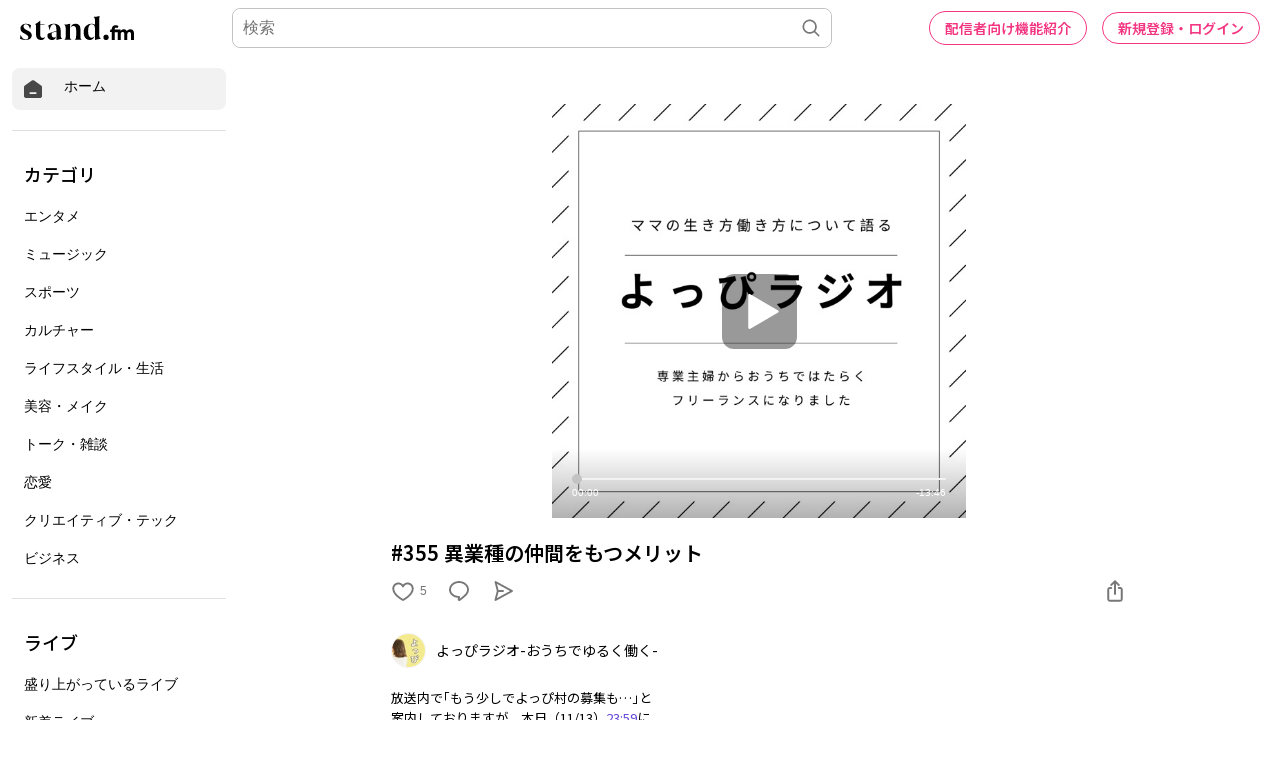

--- FILE ---
content_type: text/html; charset=utf-8
request_url: https://www.google.com/recaptcha/api2/aframe
body_size: 186
content:
<!DOCTYPE HTML><html><head><meta http-equiv="content-type" content="text/html; charset=UTF-8"></head><body><script nonce="JEWDjx07_FcpfkPYmCC9Ng">/** Anti-fraud and anti-abuse applications only. See google.com/recaptcha */ try{var clients={'sodar':'https://pagead2.googlesyndication.com/pagead/sodar?'};window.addEventListener("message",function(a){try{if(a.source===window.parent){var b=JSON.parse(a.data);var c=clients[b['id']];if(c){var d=document.createElement('img');d.src=c+b['params']+'&rc='+(localStorage.getItem("rc::a")?sessionStorage.getItem("rc::b"):"");window.document.body.appendChild(d);sessionStorage.setItem("rc::e",parseInt(sessionStorage.getItem("rc::e")||0)+1);localStorage.setItem("rc::h",'1764272339806');}}}catch(b){}});window.parent.postMessage("_grecaptcha_ready", "*");}catch(b){}</script></body></html>